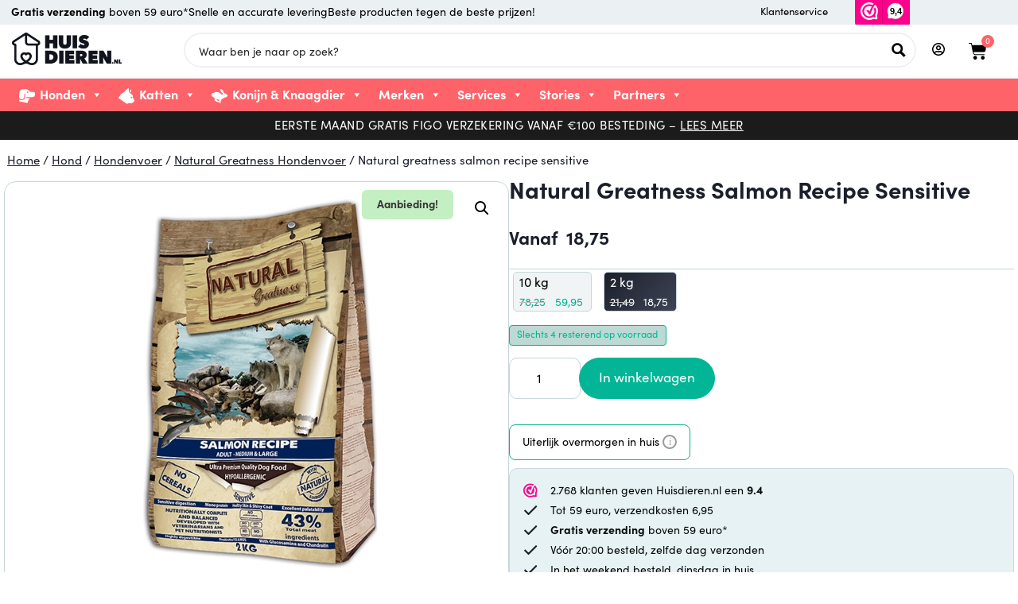

--- FILE ---
content_type: text/html; charset=UTF-8
request_url: https://dashboard.webwinkelkeur.nl/webshops/widget_html?id=1215060&layout=new_button_logo-score&theme=dark&color=%23FE008C&show=yes&view=slider&amount=6&width=manual&width_amount=81px&height=25px&interval=5000&language=nld
body_size: 6670
content:
<!DOCTYPE html>
<html lang="nl" style="max-width: 100%; width: 81px;">
<head>
  <meta charset="utf-8">
<meta http-equiv="X-UA-Compatible" content="IE=edge">
<meta name="viewport" content="width=device-width, initial-scale=1, shrink-to-fit=no">
  <title>Widget</title>
  <meta charset="utf-8">
  <meta name="viewport" content="width=device-width, initial-scale=1.0">
  <link rel="icon" href="data:,">
  <style type="text/css">
      </style>
        <style>
      .wwk-widget-container {
        width: 100%;
        height: 100%;
      }
    </style>
    </head>
<body style="min-width: 100%; width: 1px;">
<div class="wwk-widget-container" data-index="0">
  
<style type="text/css">
    html,
    body {
        width: 100%;
        height: 100%;
        margin: 0;
        padding: 0;
    }

    .wwk-widget--new_button_logo_score {
        position: relative;
        display: flex;
        align-items: center;
        justify-content: space-between;
        background-color: #FE008C;
        color: #fff;
        width: 100%;
        height: 40px;
                max-width: 81px;
                margin: 0 auto;
        padding: 0;
        line-height: 1.15;
        font-family: -apple-system, BlinkMacSystemFont, "Segoe UI", Roboto, Oxygen-Sans, Ubuntu, Cantarell, "Helvetica Neue", sans-serif;
        font-size: 1rem;
        border: 1px solid rgba(0, 0, 0, 0.05);
        border-radius: 6px 5px 5px 6px;
        box-shadow: 0 2px 5px 0 rgba(0, 0, 0, .15);
        box-sizing: border-box;
        cursor: pointer;
    }

    .wwk-widget--new_button_logo_score .wwk-widget__logo-wrapper {
        position: relative;
        width: 50%;
        height: 100%;
        line-height: 35px;
        text-align: center;
    }

    .wwk-widget--new_button_logo_score .wwk-widget__logo-wrapper::after {
        content: '';
        position: absolute;
        top: 0;
        right: 0;
        background-color: rgba(0, 0, 0, 0.15);
        width: 1px;
        height: 100%;
    }

    .wwk-widget--new_button_logo_score .wwk-widget__logo-wrapper > img {
        width: calc(100vh - 1rem);
        height: auto;
        vertical-align: middle;
    }

    .wwk-widget--new_button_logo_score .wwk-widget__balloon {
        background: url([data-uri]) no-repeat center;
        background-size: calc(100vh - 1rem);
        width: 50%;
        height: 40px;
        line-height: 40px;
        color: #000;
        font-size: .7rem;
        font-weight: bold;
        text-align: center;
        text-decoration: none;
    }

    /* Light version rules */
    .wwk-widget--new_button_logo_score--light {
        background-color: #FFFFFF; /* If it's the default color use the design one */
    }

    /* Full width rules */
    .wwk-widget--new_button_logo_score--full_width {
        max-width: 100%;
    }
</style>

<div id="wwkWidgetBtnLogoScore" class="wwk-widget wwk-widget--new_button_logo_score  ">
    <a href="https://www.webwinkelkeur.nl/webshop/Huisdieren-nl_1215060" rel="noopener" target="_blank" class="wwk-widget__logo-wrapper">
      <img src="[data-uri]" alt="WebwinkelKeur">    </a>
    <a href="https://www.webwinkelkeur.nl/webshop/Huisdieren-nl_1215060/reviews" rel="noopener" target="_blank" class="wwk-widget__balloon">
        9,4    </a>
</div>
</div>
<script nonce="KvpBaxLcok">
if (!(String.prototype.includes && Object.assign && NodeList.prototype.forEach && String.prototype.replaceAll && Promise.any)) {
    document.write("<script nonce=\"KvpBaxLcok\" src=\"https:\/\/cdnjs.cloudflare.com\/polyfill\/v3\/polyfill.min.js?flags=gated%2Calways&amp;features=NodeList.prototype.forEach%2CPromise%2CPromise.any%2CString.prototype.replaceAll%2CURL%2CURLSearchParams%2Cdefault%2Cfetch\"><\/script>");
}
</script>
<script nonce="KvpBaxLcok" type="text/javascript">
//<![CDATA[
(function (opt) {
    'use strict';

    var forwardTouch = false;
    var handleClicks = false;

    document.addEventListener('touchstart', function (ev) {
        if (forwardTouch) {
            ev.preventDefault();
            ev.stopPropagation();
            window.parent.postMessage('WebwinkelKeurWidgetTouch', '*');
        }
    }, {passive: false, capture: true});

    document.addEventListener('click', function (ev) {
        var el = ev.target.closest('a');
        if (el && el.href && openModalForUrl(el.href)) {
            ev.preventDefault();
            ev.stopPropagation();
        }
    });

    var originalWindowOpen = window.open;
    window.open = function (url) {
        if (!openModalForUrl(url)) {
            return originalWindowOpen.apply(window, Array.prototype.slice.call(arguments));
        }
    };

    window.addEventListener('message', function (ev) {
        if (ev.data === 'WebwinkelKeurForwardTouch') {
            forwardTouch = true;
        }
        if (ev.data === 'WebwinkelKeurIsListening') {
            handleClicks = true;
        }
        if (ev.data === 'WebwinkelKeurIsListeningOnMobile') {
            handleClicks = false;
        }
    });

    window.parent.postMessage('WebwinkelKeurWidgetIsReady', '*');

    function openModalForUrl(url) {
        if (handleClicks && opt.modals[url]) {
            window.parent.postMessage(opt.modals[url], '*');
            return true;
        }
        return false;
    }
})
({"modals":{"https:\/\/www.webwinkelkeur.nl\/webshop\/Huisdieren-nl_1215060":"WebwinkelkeurShowAssurance","https:\/\/www.webwinkelkeur.nl\/webshop\/Huisdieren-nl_1215060\/reviews":"WebwinkelkeurShowReviews"}})
//]]>
</script><script nonce="KvpBaxLcok">
  </script>
</body>
</html>


--- FILE ---
content_type: image/svg+xml
request_url: https://www.huisdieren.nl/wp-content/uploads/2025/01/Knaagdierhdv2.svg
body_size: 3
content:
<?xml version="1.0" encoding="UTF-8"?>
<svg xmlns="http://www.w3.org/2000/svg" id="Layer_2" viewBox="0 0 39.27 34.91">
  <defs>
    <style>.cls-1{fill:#fff;}</style>
  </defs>
  <g id="Layer_1-2">
    <path class="cls-1" d="m35.64,20.36c-4.22,0-5,1.67-7.01,2.64-3.64,1.76-6.09,4.02-6.09,8.27,0,2.25-.02,3.64-.73,3.64-1.29,0-1.95-1.34-2.55-2.37-.41.13-.84.2-1.27.18-1.66,0-10.73-3.27-10.73-5.09,0-1.07.73-1.64.73-2.91v-.02c-.03-1.07-.56-2.07-1.44-2.7-1.17-.83-2.05-2.01-2.53-3.36-.35.17-.74.26-1.13.26-1.4,0-2.91-1.7-2.91-4.36s.52-3.64,1.09-3.64c.74,0,.91.36.91.36,0,0,.5-1.83,1.53-1.83.53,0,1.02.31,1.25.79,1.73-1.96,4.24-3.04,6.85-2.96,10.55,0,11.25,6.55,14.55,6.55,1.22,0,2.18-1.73,2.18-2.18,0-1.4-6.55-4.03-6.55-10.18,0-.96.77-1.45,1.82-1.45.91,0,2.85,1.18,4,2.91,1.76,2.64,1.49,5.82,3.64,7.27.8.54,2.85.5,4.36,1.45s2.45,2.53,2.91,2.91c.43.37.69.89.73,1.45,0,.7-1.58,4.36-3.64,4.36Zm-17.45,5.82c-1.95-.04-3.86-.48-5.62-1.31-.12.43-.18.86-.19,1.31,0,1.22.94,1.68,4.36,2.91.77.26,1.51.59,2.22.99.08-1.32.23-2.64.44-3.95-.39.03-.79.05-1.2.05h0Z"></path>
  </g>
</svg>


--- FILE ---
content_type: application/javascript
request_url: https://www.huisdieren.nl/wp-content/cache/perfmatters/www.huisdieren.nl/minify/36ea210350fd.frontend.min.js?ver=3.1.3
body_size: 613
content:
'use strict';(function($){$(function(){woovr_init()});$(document).on('click touch mouseover','.woovr-variations',function(){$(this).attr('data-click',1)});$(document).on('click touch','.woovr-variation-radio',function(){var _this=$(this);var _variations=_this.closest('.woovr-variations');var _click=parseInt(_variations.attr('data-click'));var _variations_form=_this.closest('.variations_form');woovr_do_select(_this,_variations,_variations_form,_click);_variations.find('.woovr-variation-radio').removeClass('woovr-variation-active');_this.addClass('woovr-variation-active').find('input[type="radio"]').prop('checked',!0)});$(document).on('change','.woovr-variation-select',function(){var _this=$(this);var _variations=_this.closest('.woovr-variations');var _click=parseInt(_variations.attr('data-click'));var _variations_form=_this.closest('.variations_form');var _selected=$('option:selected',this);woovr_do_select(_selected,_variations,_variations_form,_click);if(_selected.attr('data-imagesrc')!==''){_this.closest('.woovr-variation').find('.woovr-variation-image').html('<img src="'+_selected.attr('data-imagesrc')+'"/>')}else{_this.closest('.woovr-variation').find('.woovr-variation-image').html('')}
_this.closest('.woovr-variation').find('.woovr-variation-price').html(_selected.attr('data-pricehtml'))});$(document).on('found_variation',function(e,t){var variation_id=t.variation_id;var $variations_default=$(e.target).find('.woovr-variations-default');var $variations_select=$(e.target).find('.woovr-variations-select');var $variations_select2=$(e.target).find('.woovr-variations-select2');var $variations_ddslick=$(e.target).find('.woovr-variations-ddslick');if($variations_default.length&&!$variations_default.closest('.woobt-wrap').length){if(parseInt($variations_default.attr('data-click'))<1){$variations_default.find('.woovr-variation-radio[data-id="'+variation_id+'"] input[type="radio"]').prop('checked',!0)}}
if($variations_select.length&&!$variations_select.closest('.woobt-wrap').length){if(parseInt($variations_select.attr('data-click'))<1){$variations_select.find('.woovr-variation-select').val(variation_id).trigger('change')}}
if($variations_select2.length&&!$variations_select2.closest('.woobt-wrap').length){if(parseInt($variations_select2.attr('data-click'))<1){$variations_select2.find('.woovr-variation-select').val(variation_id).trigger('change')}}
if($variations_ddslick.length&&!$variations_ddslick.closest('.woobt-wrap').length){if(parseInt($variations_ddslick.attr('data-click'))<1){var variation_index=$variations_ddslick.find('li:has(.dd-option-value[value="'+variation_id+'"])').index();$variations_ddslick.find('.dd-container').ddslick('select',{index:variation_index})}}});$(document).on('woosq_loaded',function(){woovr_init()})})(jQuery);function woovr_init(){jQuery('.woovr-variations').each(function(){var _variations=jQuery(this);var _variations_form=jQuery(this).closest('.variations_form');var _select=_variations.find('select');if(_variations.hasClass('woovr-variations-ddslick')){_select.ddslick({width:'100%',onSelected:function(data){var _click=parseInt(_variations.attr('data-click'));var _selected=jQuery(data.original[0].children[data.selectedIndex]);if(data.selectedData.value==0){if(!_variations.find('.dd-selected .dd-desc').length){_variations.find('.dd-selected').addClass('dd-option-without-desc');_variations.find('.dd-option-selected').addClass('dd-option-without-desc')}}else{_variations.find('.dd-selected').removeClass('dd-option-without-desc');_variations.find('.dd-option-selected').removeClass('dd-option-without-desc')}
woovr_do_select(_selected,_variations,_variations_form,_click)},})}else if(_variations.hasClass('woovr-variations-select2')){_select.select2({templateResult:woovr_select2_state,width:'100%',containerCssClass:'wpc-select2-container',dropdownCssClass:'wpc-select2-dropdown',})}else if(_variations.hasClass('woovr-variations-default')){_variations.find('input[type="radio"]').each(function(){if(jQuery(this).is(':checked')){jQuery(this).trigger('click')}})}})}
function woovr_select2_state(state){if(!state.id){return state.text}
var $state;if(jQuery(state.element).attr('data-imagesrc')!=''){$state=jQuery('<span class="image"><img src="'+jQuery(state.element).attr('data-imagesrc')+'"/></span><span class="info"><span>'+state.text+'</span> <span>'+jQuery(state.element).attr('data-description')+'</span></span>',)}else{$state=jQuery('<span class="info"><span>'+state.text+'</span> <span>'+jQuery(state.element).attr('data-description')+'</span></span>',)}
return $state}
function woovr_do_select(selected,variations,variations_form,click){if(click>0){if(!variations.closest('.wpc_variations_form').length){if(selected.attr('data-attrs')!==''){var attrs=jQuery.parseJSON(selected.attr('data-attrs'));if(attrs!==null){for(var key in attrs){var attr=key;if(key.substr(0,9)!=='attribute'){attr='attribute_'+key}
if(!variations_form.find('select[name="'+attr+'"] option[value="'+attrs[key]+'"]').length){variations_form.find('select[name="'+attr+'"]').append('<option value="'+attrs[key]+'">'+attrs[key]+'</option>')}
variations_form.find('select[name="'+attr+'"]').val(attrs[key])}}}else{variations_form.find('.reset_variations').trigger('click')}
variations_form.find('select:not(.woovr-variation-select)').trigger('change')}}
jQuery(document).trigger('woovr_selected',[selected,variations,variations_form])}